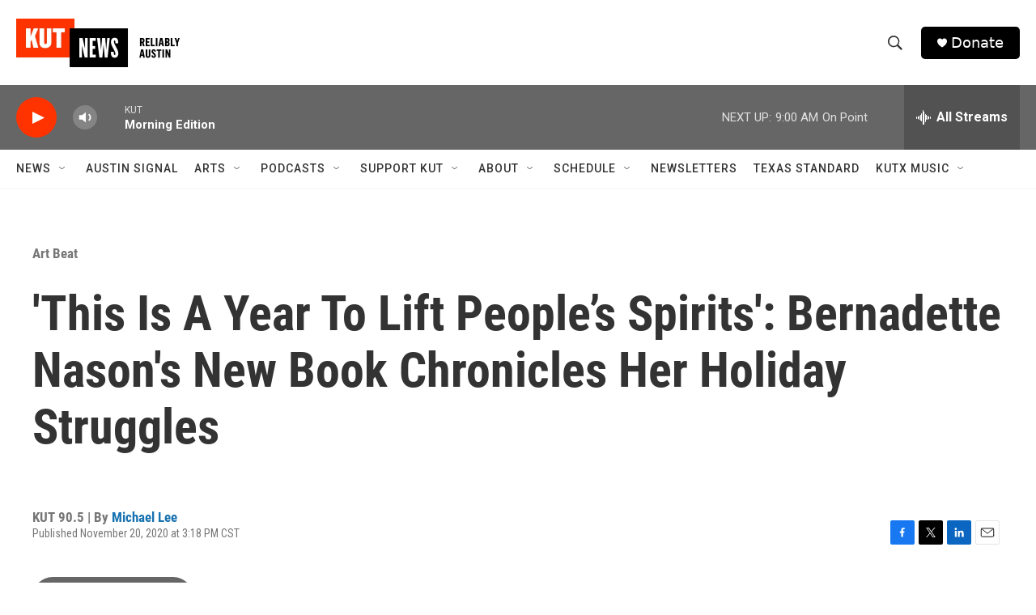

--- FILE ---
content_type: text/html; charset=utf-8
request_url: https://www.google.com/recaptcha/api2/aframe
body_size: 267
content:
<!DOCTYPE HTML><html><head><meta http-equiv="content-type" content="text/html; charset=UTF-8"></head><body><script nonce="Bl1l7zcR4FTb9jjepgFlPg">/** Anti-fraud and anti-abuse applications only. See google.com/recaptcha */ try{var clients={'sodar':'https://pagead2.googlesyndication.com/pagead/sodar?'};window.addEventListener("message",function(a){try{if(a.source===window.parent){var b=JSON.parse(a.data);var c=clients[b['id']];if(c){var d=document.createElement('img');d.src=c+b['params']+'&rc='+(localStorage.getItem("rc::a")?sessionStorage.getItem("rc::b"):"");window.document.body.appendChild(d);sessionStorage.setItem("rc::e",parseInt(sessionStorage.getItem("rc::e")||0)+1);localStorage.setItem("rc::h",'1769006964173');}}}catch(b){}});window.parent.postMessage("_grecaptcha_ready", "*");}catch(b){}</script></body></html>